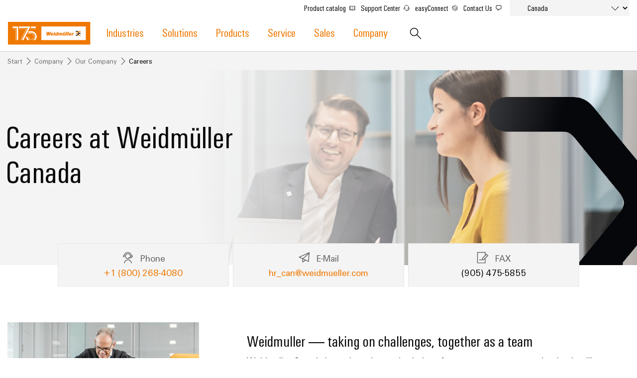

--- FILE ---
content_type: text/html;charset=UTF-8
request_url: https://www.weidmuller.ca/en/company/our_company/careers/index.jsp
body_size: 11996
content:
<!doctype html>



<html lang="en-CA" data-country="CA">
<head>
<meta http-equiv="x-ua-compatible" content="ie=edge">
<meta name="base-path" content="/wmcw-servlets/assets/25-12/js/" />
	<script>
		window.dataLayer = window.dataLayer || [];
		dataLayer.push({
		  "event": "ce.pageLoad",
		  "hreflang-x-default": "no hreflang x-default specified"
		});
	</script>

<script>
window.dataLayer = window.dataLayer || [];
function gtag(){dataLayer.push(arguments);}
gtag('consent', 'default', {
'ad_storage': 'denied',
'ad_user_data': 'denied',
'ad_personalization': 'denied',
'analytics_storage': 'denied',
'wait_for_update': 500
});
</script>
<!-- Google Tag Manager -->
<script>(function(w,d,s,l,i){w[l]=w[l]||[];w[l].push({'gtm.start':
new Date().getTime(),event:'gtm.js'});var f=d.getElementsByTagName(s)[0],
j=d.createElement(s),dl=l!='dataLayer'?'&l='+l:'';j.async=true;j.src=
'https://www.googletagmanager.com/gtm.js?id='+i+dl+ '&gtm_auth=sr9tHMgPgdsfnE79iF2LEg&gtm_preview=env-2&gtm_cookies_win=x';f.parentNode.insertBefore(j,f);
})(window,document,'script','dataLayer','GTM-W584JQB');</script>
<!-- End Google Tag Manager -->
<meta charset="UTF-8">
<meta name="robots" content="index, follow">
<title>Careers at Weidmüller Canada</title>
<meta name="keywords" content="">
<meta name="twitter:card" content="summary_large_image">
<!-- Begin Open Graph protocol -->
<meta Property="og:title" Content="Careers at Weidmüller Canada" />
<meta Property="og:description" Content="" />
<meta Property="og:image" Content="" />
<meta property="og:site_name" content="Weidmüller">
<meta property="og:type" content="website">
<meta property="og:url" content="https://www.weidmuller.ca/en/company/our_company/careers/index.jsp">
<meta name="description" content="">
<meta name="viewport" content="width=device-width, initial-scale=1, shrink-to-fit=no">
<link rel="canonical" href="https://www.weidmuller.ca/en/company/our_company/careers/index.jsp">
<link rel="icon" href="https://www.weidmuller.ca/media/_layout/images/favicon.ico" type="image/x-icon" />
<link rel="shortcut icon" href="https://www.weidmuller.ca/media/_layout/images/favicon.ico" type="image/x-icon" />
<link rel="apple-touch-icon-precomposed" sizes="192x192" href="https://www.weidmuller.ca/media/_layout/images/apple_icon.png">
<link rel="icon" type="image/png" sizes="96x96" href="https://www.weidmuller.ca/media/_layout/images/favicon_96x96.png">
<link rel="icon" type="image/png" sizes="32x32" href="https://www.weidmuller.ca/media/_layout/images/favicon_32x32.png">
<link rel="icon" type="image/png" sizes="16x16" href="https://www.weidmuller.ca/media/_layout/images/favicon_16x16.png">
<link rel="stylesheet" href="/wmcw-servlets/assets/25-12/css/main.css?cache=1768300345631">
<script>
window.CONFIG = { pathToAssets: '/wmcw-servlets/assets/25-12', search: { solrProductsLocale: 'en', solrLocale: 'ca_en', query: { solrProducts: 'https://eshop.weidmueller.com/api/search/products', solr: '/wmcw-servlets/search/select', solrQueryTemplate: '(*SEARCH_TERM* | SEARCH_TERM)^1 (keywords_s:*SEARCH_TERM*)^2' }, productUrl: 'https://eshop.weidmueller.com/p/', productImageUrl: 'https://catalog.weidmueller.com/products/', text: { heading: { website: 'Website', products: 'Product catalogue', datasheet: 'Datasheet', vpeDesc: 'Packaging unit:', articleNumDesc: 'Item No.:' }, all: 'Show all results', none: 'No results found', loading: 'Loading ...' } }, wmStoreFrontAPI: { baseURL: 'https://eshop.weidmueller.com', country: 'de', lang: 'de' }, google: { mapsApiKey: 'AIzaSyDRwbJLTMuOqI8xqlgFyKcsMtUPU1iF5zY', geocodingApiKey: 'AIzaSyDRwbJLTMuOqI8xqlgFyKcsMtUPU1iF5zY', geocodingApi: "https://maps.googleapis.com/maps/api/geocode/json", geocodingRegion: 'de', images: '/images/google-maps_wmcw', routeText: 'Calculate route', color: "#eb8c00" }, iconStack: '/wmcw-servlets/assets/25-12/images/icons.svg', distributorSearch: '', bladeControl: { apiUrl: '/wmcw-servlets/bladecontrol/calculate', }, ImageMap: { css: "/css/image-map.css" }, geoIPCheck: { active: false, url: '/technical/geoip', content: { text: 'Do you want to change to your country website?', acceptButton: 'Change now', declineButton: 'Stay here' } }, relaisSelector: { filterMatrixURL: '/en/technical_pages/relais_selector_filter_matrix_json.json', productsURL: '/en/technical_pages/relais_products_json.json' } };
</script>
<script src="/wmcw-servlets/assets/25-12/js/main.js?cache=1768300345632" defer></script>
<!-- External resources -->
<link rel="preload" as="font" crossorigin type="font/woff2" href="/wmcw-servlets/assets/25-12/fonts/woff2/wm_regular_basic_latin_woff2.woff2">
<link rel="preload" as="font" crossorigin type="font/woff2" href="/wmcw-servlets/assets/25-12/fonts/woff2/wm_cond_basic_latin_woff2.woff2">
					<link rel="alternate" href="https://www.weidmuller.ca/en/company/our_company/careers/index.jsp" hreflang="en-CA" />
					<link rel="alternate" href="https://www.weidmuller.ca/fr/company/our_company/careers/index.jsp" hreflang="fr-CA" />

<!-- Preconnections -->
</head>
<body class="disable-transitions" >
<div class="breakpoint"></div>
<!-- Google Tag Manager (noscript) -->
<noscript><iframe src="https://www.googletagmanager.com/ns.html?id=GTM-W584JQB&gtm_auth=sr9tHMgPgdsfnE79iF2LEg&gtm_preview=env-2&gtm_cookies_win=x"
height="0" width="0" style="display:none;visibility:hidden"></iframe></noscript>
<!-- End Google Tag Manager (noscript) -->
<header class="header " >
<div class="header__container">
<div class="grid-container">
<div class="grid-x grid-margin-x">
<a class="cell small-5 medium-3 large-2 header__logo" href="https://www.weidmuller.ca/en/index.jsp">
<img
src="https://www.weidmuller.ca/media/_layout/images/weidmueller_logo_175_years.svg"
alt="Weidmüller Logo"
>
</a>
<nav class="nav" role="navigation">
<button id="menu-button" class="hamburger hamburger--spin hide-for-large" data-toggle="menu menu-button" data-toggler=".is-active" aria-controls="menu">
<span class="hamburger-box">
<span class="hamburger-inner"></span>
</span>
</button>
<ul id="menu" class="nav__main-list" aria-expanded="false" aria-labelledby="menu-button" data-toggler=".nav__visible">
<li role="none" class="nav__subitems">
<div class="nav__subitems__inner">
<span class="nav__subitem">
<a href="https://catalog.weidmueller.com" target="_blank" rel="noreferrer noopener" class="nav__sublink with-icon" >Product catalog <svg viewbox='0 0 100 100' class='icon icon--xsmall icon--internal'> <use xlink:href='/wmcw-servlets/assets/25-12/images/icons.svg#book--medium'></use> </svg> </a>
<a href="https://support.weidmueller.com/" target="_blank" rel="noreferrer noopener" class="nav__sublink with-icon" >Support Center <svg viewbox='0 0 100 100' class='icon icon--xsmall icon--internal'> <use xlink:href='/wmcw-servlets/assets/25-12/images/icons.svg#headset--medium'></use> </svg> </a>
<a href="https://easyconnect.weidmueller.com" target="_blank" rel="noreferrer noopener" class="nav__sublink with-icon" >easyConnect <svg viewbox='0 0 100 100' class='icon icon--xsmall icon--internal'> <use xlink:href='/wmcw-servlets/assets/25-12/images/icons.svg#easyconnect--medium'></use> </svg> </a>
<a href="https://www.weidmuller.ca/en/sales/contact_us/index.jsp" target="_self" class="nav__sublink with-icon" >Contact Us <svg viewbox='0 0 100 100' class='icon icon--xsmall icon--internal'> <use xlink:href='/wmcw-servlets/assets/25-12/images/icons.svg#contact--xsmall'></use> </svg> </a>
</span>
<form class="nav__subitem nav__subitem--change-country" data-linked-dropdowns="onchange"> <div class="select__container"> <select id="select" name="select" class="select--languages"> <option value="" disabled> Select country </option> <option disabled selected> Canada </option> <option value="https://www.weidmuller.ca/en/index.jsp" >-- Canada (English)</option> <option value="https://www.weidmuller.ca/fr/index.jsp" >-- Canada (français)</option> <option value="https://www.weidmueller.com/argentina" > Argentina </option> <option value="https://weidmuller.com.au" > Australia & New Zealand </option> <option disabled> Belgium </option> <option value="https://www.weidmueller.be" >-- België</option> <option value="https://www.weidmueller.be/fr_be/" >-- Belgique</option> <option value="https://www.weidmueller.com.br" > Brasil </option> <option value="https://www.weidmueller.com/int/global/weidmueller_bulgaria.jsp" > Bulgaria </option> <option value="https://www.weidmueller.com/chile" > Chile </option> <option value="http://www.weidmueller.com.cn" > China </option> <option value="https://www.weidmueller.com/colombia" > Colombia </option> <option value="https://www.weidmueller.cz/" > Czech Republic </option> <option value="https://www.weidmuller.dk" > Danmark </option> <option value="https://www.weidmueller.de" > Deutschland </option> <option value="https://www.weidmuller.es" > España </option> <option value="https://www.weidmueller.com/int/country_pages/weidmueller_estonia.jsp" > Estonia </option> <option value="https://www.weidmuller.fr" > France </option> <option value="https://www.weidmuller.in" > India </option> <option value="https://www.weidmueller.com" > International Website </option> <option value="https://www.weidmuller.it" > Italia </option> <option value="http://www.weidmuller.co.jp/" > Japan </option> <option value="https://www.weidmueller.com/kazakhstan" > Kazakhstan </option> <option value="http://www.weidmuller.co.kr" > Korea </option> <option value="https://www.weidmueller.com/int/country_pages/weidmueller_latvia.jsp" > Latvia </option> <option value="https://www.weidmueller.com/int/country_pages/weidmueller_lithuania.jsp" > Lithuania </option> <option value="https://www.weidmueller.hu" > Magyarország </option> <option value="http://www.weidmuller.com.mx" > México </option> <option value="https://www.weidmueller.com/int/global/weidmueller_middle_east.jsp" > Middle East </option> <option value="https://www.weidmuller.nl" > Nederland </option> <option value="https://www.weidmuller.no" > Norge </option> <option value="https://www.weidmueller.com/int/company/our_company/locations/index.jsp" > Other websites </option> <option value="https://www.weidmueller.com/peru" > Peru </option> <option value="https://www.weidmuller.pl/" > Polska </option> <option value="https://www.weidmuller.pt" > Portugal </option> <option value="https://www.weidmueller.ro" > România </option> <option value="https://www.weidmueller.com/int/weidmueller_saudi_arabia.jsp" > Saudi Arabia </option> <option disabled> Schweiz </option> <option value="https://www.weidmueller.ch/de/" >-- Schweiz (Deutsch)</option> <option value="https://www.weidmueller.ch/fr/" >-- Schweiz (français)</option> <option value="https://www.weidmueller.ch/it/" >-- Schweiz (Italiano)</option> <option value="https://www.weidmueller.com/int/global/weidmueller_serbia.jsp" > Serbia </option> <option value="http://www.weidmuller.com.sg" > Singapore </option> <option value="https://www.weidmuller.fi" > Suomi </option> <option value="https://www.weidmuller.se/" > Sverige </option> <option value="https://www.weidmuller.com.tr" > Türkiye </option> <option value="https://www.weidmueller.com/int/global/weidmueller_ukraine.jsp" > Ukraine </option> <option value="https://www.weidmuller.co.uk" > United Kingdom </option> <option value="http://www.weidmuller.com" > United States </option> <option value="https://www.weidmueller.at" > Österreich </option> </select> <svg viewbox='0 0 100 100' class='icon icon--medium'> <use xlink:href='/wmcw-servlets/assets/25-12/images/icons.svg#arrow-down--medium'></use> </svg> </div> </form>
</div>
</li>





<li role="none" class="nav__main-item"> <a  href="https://www.weidmuller.ca/en/industries/index.jsp" data-open-next-level=""> Industries <svg viewBox="0 0 100 100" class="icon icon--small"> <use xlink:href="/wmcw-servlets/assets/25-12/images/icons.svg#arrow-right--xsmall"></use> </svg> </a> <div class="nav__flyout "> <div> <div> <a  class="nav__flyout__back-link" href="#" data-close-current-level=""> <svg viewBox="0 0 100 100" class="icon icon--small"> <use xlink:href="/wmcw-servlets/assets/25-12/images/icons.svg#arrow-right--xsmall"></use> </svg> <span>back to Industries</span> </a> <div class="nav__flyout__sections"> <ul> <li class="nav__flyout__section-item" data-quicklook-link data-quicklook-link-title="Weidmüller IndustryMatch" data-quicklook-link-subline="A 3D world where challenges become tangible and solutions can be experienced." data-quicklook-link-image="https://mdcop.weidmueller.com/mediadelivery/rendition/900_409123/-T4z3mm-S330" > <a  href="https://www.weidmuller.ca/en/industries/weidmueller_industrymatch/index.jsp"> <img class="image " src="https://mdcop.weidmueller.com/mediadelivery/rendition/900_409123/-T1z1mm-S75"> <span> <span>Weidmüller IndustryMatch</span> <span>A 3D world where challenges become tangible and solutions can be experienced.</span> </span> </a> </li> <li class="nav__flyout__section-item" data-quicklook-link data-quicklook-link-title="Building infrastructure" data-quicklook-link-subline="Solutions for the specific requirements of building infrastructure" data-quicklook-link-image="https://mdcop.weidmueller.com/mediadelivery/rendition/900_409549/-T4z3mm-S330" > <a  href="https://www.weidmuller.ca/en/industries/building_infrastructure/index.jsp"> <img class="image " src="https://mdcop.weidmueller.com/mediadelivery/rendition/900_409549/-T1z1mm-S75"> <span> <span>Building infrastructure</span> <span>Solutions for the specific requirements of building infrastructure</span> </span> </a> </li> <li class="nav__flyout__section-item" data-quicklook-link data-quicklook-link-title="Data center" data-quicklook-link-subline="Solutions and products for data centers – efficient, reliable, scalable" data-quicklook-link-image="https://mdcop.weidmueller.com/mediadelivery/rendition/900_409559/-T4z3mm-S330" > <a  href="https://www.weidmuller.ca/en/industries/data_center/index.jsp"> <img class="image " src="https://mdcop.weidmueller.com/mediadelivery/rendition/900_409559/-T1z1mm-S75"> <span> <span>Data center</span> <span>Solutions and products for data centers – efficient, reliable, scalable</span> </span> </a> </li> <li class="nav__flyout__section-item" data-quicklook-link data-quicklook-link-title="Device manufacturers" data-quicklook-link-subline="Innovative connectivity solutions for devices" data-quicklook-link-image="https://mdcop.weidmueller.com/mediadelivery/rendition/900_409550/-T4z3mm-S330" > <a  href="https://www.weidmuller.ca/en/industries/device_manufacturers/index.jsp"> <img class="image " src="https://mdcop.weidmueller.com/mediadelivery/rendition/900_409550/-T1z1mm-S75"> <span> <span>Device manufacturers</span> <span>Innovative connectivity solutions for devices</span> </span> </a> </li> <li class="nav__flyout__section-item" data-quicklook-link data-quicklook-link-title="Energy Storage" data-quicklook-link-subline="Solutions and products for energy storage systems (ESS)" data-quicklook-link-image="https://mdcop.weidmueller.com/mediadelivery/rendition/900_409548/-T4z3mm-S330" > <a  href="https://www.weidmuller.ca/en/industries/energy_storage/index.jsp"> <img class="image " src="https://mdcop.weidmueller.com/mediadelivery/rendition/900_409548/-T1z1mm-S75"> <span> <span>Energy Storage</span> <span>Solutions and products for energy storage systems (ESS)</span> </span> </a> </li> <li class="nav__flyout__section-item" data-quicklook-link data-quicklook-link-title="Hydrogen" data-quicklook-link-subline="Hydrogen as a key technology for the energy transition" data-quicklook-link-image="https://mdcop.weidmueller.com/mediadelivery/rendition/900_409561/-T4z3mm-S330" > <a  href="https://www.weidmuller.ca/en/industries/hydrogen/index.jsp"> <img class="image " src="https://mdcop.weidmueller.com/mediadelivery/rendition/900_409561/-T1z1mm-S75"> <span> <span>Hydrogen</span> <span>Hydrogen as a key technology for the energy transition</span> </span> </a> </li> <li class="nav__flyout__section-item" data-quicklook-link data-quicklook-link-title="Machinery" data-quicklook-link-subline="Solutions for the various sectors of machine and factory automation" data-quicklook-link-image="https://mdcop.weidmueller.com/mediadelivery/rendition/900_409552/-T4z3mm-S330" > <a  href="https://www.weidmuller.ca/en/industries/machinery/index.jsp"> <img class="image " src="https://mdcop.weidmueller.com/mediadelivery/rendition/900_409552/-T1z1mm-S75"> <span> <span>Machinery</span> <span>Solutions for the various sectors of machine and factory automation</span> </span> </a> </li> <li class="nav__flyout__section-item" data-quicklook-link data-quicklook-link-title="Oil & Gas" data-quicklook-link-subline="Ensuring safe operations with integrated solutions for the process industry" data-quicklook-link-image="https://mdcop.weidmueller.com/mediadelivery/rendition/900_409554/-T4z3mm-S330" > <a  href="https://www.weidmuller.ca/en/industries/oil_gas/index.jsp"> <img class="image " src="https://mdcop.weidmueller.com/mediadelivery/rendition/900_409554/-T1z1mm-S75"> <span> <span>Oil & Gas</span> <span>Ensuring safe operations with integrated solutions for the process industry</span> </span> </a> </li> <li class="nav__flyout__section-item" data-quicklook-link data-quicklook-link-title="Photovoltaics" data-quicklook-link-subline="Harnessing solar energy for resource efficiency" data-quicklook-link-image="https://mdcop.weidmueller.com/mediadelivery/rendition/900_409555/-T4z3mm-S330" > <a  href="https://www.weidmuller.ca/en/industries/photovoltaics/index.jsp"> <img class="image " src="https://mdcop.weidmueller.com/mediadelivery/rendition/900_409555/-T1z1mm-S75"> <span> <span>Photovoltaics</span> <span>Harnessing solar energy for resource efficiency</span> </span> </a> </li> <li class="nav__flyout__section-item" data-quicklook-link data-quicklook-link-title="Railway" data-quicklook-link-subline="Modern and digital solutions for climate-friendly mobility in rail transport" data-quicklook-link-image="https://mdcop.weidmueller.com/mediadelivery/rendition/900_409556/-T4z3mm-S330" > <a  href="https://www.weidmuller.ca/en/industries/railway/index.jsp"> <img class="image " src="https://mdcop.weidmueller.com/mediadelivery/rendition/900_409556/-T1z1mm-S75"> <span> <span>Railway</span> <span>Modern and digital solutions for climate-friendly mobility in rail transport</span> </span> </a> </li> <li class="nav__flyout__section-item" data-quicklook-link data-quicklook-link-title="Shipbuilding" data-quicklook-link-subline="Comprehensive connection solutions for the maritime industry" data-quicklook-link-image="https://mdcop.weidmueller.com/mediadelivery/rendition/900_409557/-T4z3mm-S330" > <a  href="https://www.weidmuller.ca/en/industries/shipbuilding/index.jsp"> <img class="image " src="https://mdcop.weidmueller.com/mediadelivery/rendition/900_409557/-T1z1mm-S75"> <span> <span>Shipbuilding</span> <span>Comprehensive connection solutions for the maritime industry</span> </span> </a> </li> <li class="nav__flyout__section-item" data-quicklook-link data-quicklook-link-title="Traditional power" data-quicklook-link-subline="The future for proven energy generation" data-quicklook-link-image="https://mdcop.weidmueller.com/mediadelivery/rendition/900_409553/-T4z3mm-S330" > <a  href="https://www.weidmuller.ca/en/industries/traditional_power/index.jsp"> <img class="image " src="https://mdcop.weidmueller.com/mediadelivery/rendition/900_409553/-T1z1mm-S75"> <span> <span>Traditional power</span> <span>The future for proven energy generation</span> </span> </a> </li> <li class="nav__flyout__section-item" data-quicklook-link data-quicklook-link-title="Transmission & Distribution" data-quicklook-link-subline="Stability and safety for modern energy networks" data-quicklook-link-image="https://mdcop.weidmueller.com/mediadelivery/rendition/900_409551/-T4z3mm-S330" > <a  href="https://www.weidmuller.ca/en/industries/transmission_distribution/index.jsp"> <img class="image " src="https://mdcop.weidmueller.com/mediadelivery/rendition/900_409551/-T1z1mm-S75"> <span> <span>Transmission & Distribution</span> <span>Stability and safety for modern energy networks</span> </span> </a> </li> <li class="nav__flyout__section-item" data-quicklook-link data-quicklook-link-title="Water Treatment and Wastewater Treatment" data-quicklook-link-subline="Solutions for the water and wastewater industry" data-quicklook-link-image="https://mdcop.weidmueller.com/mediadelivery/rendition/900_409560/-T4z3mm-S330" > <a  href="https://www.weidmuller.ca/en/industries/water_treatment_and_wastewater_treatment/index.jsp"> <img class="image " src="https://mdcop.weidmueller.com/mediadelivery/rendition/900_409560/-T1z1mm-S75"> <span> <span>Water Treatment and Wastewater Treatment</span> <span>Solutions for the water and wastewater industry</span> </span> </a> </li> <li class="nav__flyout__section-item" data-quicklook-link data-quicklook-link-title="Wind Energy" data-quicklook-link-subline="Operational excellence in wind energy" data-quicklook-link-image="https://mdcop.weidmueller.com/mediadelivery/rendition/900_409562/-T4z3mm-S330" > <a  href="https://www.weidmuller.ca/en/industries/wind_energy/index.jsp"> <img class="image " src="https://mdcop.weidmueller.com/mediadelivery/rendition/900_409562/-T1z1mm-S75"> <span> <span>Wind Energy</span> <span>Operational excellence in wind energy</span> </span> </a> </li> </ul> </div> </div> </div> </div> </li> <li role="none" class="nav__main-item"> <a  href="https://www.weidmuller.ca/en/solutions/index.jsp" data-open-next-level=""> Solutions <svg viewBox="0 0 100 100" class="icon icon--small"> <use xlink:href="/wmcw-servlets/assets/25-12/images/icons.svg#arrow-right--xsmall"></use> </svg> </a> <div class="nav__flyout nav__flyout--is-compact nav__flyout--has-quicklook "> <div> <div> <a  class="nav__flyout__back-link" href="#" data-close-current-level=""> <svg viewBox="0 0 100 100" class="icon icon--small"> <use xlink:href="/wmcw-servlets/assets/25-12/images/icons.svg#arrow-right--xsmall"></use> </svg> <span>back to Solutions</span> </a> <div class="nav__flyout__sections"> <div> <a  class="nav__flyout__section-heading" href="https://www.weidmuller.ca/en/solutions/technologies/index.jsp"> <span><span>Technologies</span></span> </a> <ul> <li class="nav__flyout__section-item" data-quicklook-link data-quicklook-link-title="SNAP IN connection technology" data-quicklook-link-subline="Ready-to-robot! – Take your wiring processes to a new level with our innovation, the SNAP IN connection technology." data-quicklook-link-image="https://mdcop.weidmueller.com/mediadelivery/rendition/900_301766/-T4z3mm-S330" > <a  href="https://www.weidmuller.ca/en/products/connectivity/connectors/snap_in/index.jsp"> <span> <span>SNAP IN connection technology</span> </span> </a> </li> <li class="nav__flyout__section-item" data-quicklook-link data-quicklook-link-title="PUSH IN connection technology" data-quicklook-link-subline="Make time your success factor" data-quicklook-link-image="https://mdcop.weidmueller.com/mediadelivery/rendition/900_164732/-T4z3mm-S330" > <a  data-open-next-level="" href="https://www.weidmuller.ca/en/products/push_in/index.jsp"> <span><span>PUSH IN connection technology</span></span> </a> <div class="nav__flyout "> <div> <div> <a class="nav__flyout__back-link" href="#" data-close-current-level=""> <svg viewBox="0 0 100 100" class="icon icon--small"> <use xlink:href="/wmcw-servlets/assets/25-12/images/icons.svg#arrow-right--xsmall"></use> </svg> <span data-close-current-level="">back to Technologies</span> </a> <span class="nav__flyout__heading"> <span> <span>PUSH IN connection technology</span> </span> </span> <div class="nav__flyout__sections"> <div> <ul> <li class="nav__flyout__section-item" data-quicklook-link data-quicklook-link-title="PUSH IN Product Overview" data-quicklook-link-subline="Saving time with safety – PUSH IN connection solutions from the pioneer of connection technology" data-quicklook-link-image="https://mdcop.weidmueller.com/mediadelivery/rendition/900_157932/-T4z3mm-S330" > <a  href="https://www.weidmuller.ca/en/products/push_in/push_in_product_overview.jsp"> <span> <span>PUSH IN Product Overview</span> </span> </a> </li> </ul> </div> </div> <div class="nav__flyout__overview-button"> <a class="btn btn--gray btn--small" href="https://www.weidmuller.ca/en/products/push_in/index.jsp"> <span class="btn__text-icon"> All Services </span> </a> </div> </div> </div> </div> </li> <li class="nav__flyout__section-item" data-quicklook-link data-quicklook-link-title="DC microgrids" data-quicklook-link-subline="Direct current for the sustainable factory with DC infrastructure" data-quicklook-link-image="https://mdcop.weidmueller.com/mediadelivery/rendition/900_323742/-T4z3mm-S330" > <a  href="https://www.weidmuller.ca/en/solutions/dc_industry.jsp"> <span> <span>DC microgrids</span> </span> </a> </li> <li class="nav__flyout__section-item" data-quicklook-link data-quicklook-link-title="u-OS edge computing" data-quicklook-link-subline="The flexible operating system for industrial IoT and automation" data-quicklook-link-image="https://mdcop.weidmueller.com/mediadelivery/rendition/900_274234/-T4z3mm-S330" > <a  href="https://www.weidmuller.ca/en/products/automation_software/controls/u_os/index.jsp"> <span> <span>u-OS edge computing</span> </span> </a> </li> <li class="nav__flyout__section-item" data-quicklook-link data-quicklook-link-title="Industrial 5G" data-quicklook-link-subline="Industrial 5G for a reliable wireless network" data-quicklook-link-image="https://mdcop.weidmueller.com/mediadelivery/rendition/900_295742/-T4z3mm-S330" > <a  href="https://www.weidmuller.ca/en/solutions/industrial_5g/index.jsp"> <span> <span>Industrial 5G</span> </span> </a> </li> <li class="nav__flyout__section-item" data-quicklook-link data-quicklook-link-title="Single Pair Ethernet" data-quicklook-link-subline="The network infrastructure for the industrial IoT" data-quicklook-link-image="https://mdcop.weidmueller.com/mediadelivery/rendition/900_152472/-T4z3mm-S330" > <a  href="https://www.weidmuller.ca/en/products/connectivity/connectors/single_pair_ethernet.jsp"> <span> <span>Single Pair Ethernet</span> </span> </a> </li> </ul> </div> <div> <a  class="nav__flyout__section-heading" href="https://www.weidmuller.ca/en/solutions/cabinet_and_field/index.jsp"> <span><span>Cabinet and Field</span></span> </a> <ul> <li class="nav__flyout__section-item" data-quicklook-link data-quicklook-link-title="Field wiring" data-quicklook-link-subline="The industrial network from a single source – from the control cabinet to the field" data-quicklook-link-image="https://mdcop.weidmueller.com/mediadelivery/rendition/900_310114/-T4z3mm-S330" > <a  href="https://www.weidmuller.ca/en/solutions/cabinet_and_field/field_wiring/index.jsp"> <span> <span>Field wiring</span> </span> </a> </li> <li class="nav__flyout__section-item" data-quicklook-link data-quicklook-link-title="Smart Cabinet Building" data-quicklook-link-subline="Produce faster with higher flexibility and efficiency" data-quicklook-link-image="https://mdcop.weidmueller.com/mediadelivery/rendition/900_256506/-T4z3mm-S330" > <a  href="https://www.weidmuller.ca/en/solutions/cabinet_and_field/smart_cabinet_building/index.jsp"> <span> <span>Smart Cabinet Building</span> </span> </a> </li> <li class="nav__flyout__section-item" data-quicklook-link data-quicklook-link-title="Smart Metering" data-quicklook-link-subline="Connectivity for intelligent measuring systems" data-quicklook-link-image="https://mdcop.weidmueller.com/mediadelivery/rendition/900_284382/-T4z3mm-S330" > <a  href="https://www.weidmuller.ca/en/solutions/cabinet_and_field/smart_metering/index.jsp"> <span> <span>Smart Metering</span> </span> </a> </li> <li class="nav__flyout__section-item" data-quicklook-link data-quicklook-link-title="Weidmüller Configurator" data-quicklook-link-subline="Digital engineering of the next level – Intuitive, uncomplicated, fast" data-quicklook-link-image="https://mdcop.weidmueller.com/mediadelivery/rendition/900_43134/-T4z3mm-S330" > <a  href="https://www.weidmuller.ca/en/solutions/cabinet_and_field/weidmueller_configurator/index.jsp"> <span> <span>Weidmüller Configurator</span> </span> </a> </li> <li class="nav__flyout__section-item" data-quicklook-link data-quicklook-link-title="Workplace solutions" data-quicklook-link-subline="Optimise your panel building workshop processes with perfectly coordinated solutions for every phase of your production chain." data-quicklook-link-image="https://mdcop.weidmueller.com/mediadelivery/rendition/900_178495/-T4z3mm-S330" > <a  href="https://www.weidmuller.ca/en/solutions/cabinet_and_field/workplace_solutions/index.jsp"> <span> <span>Workplace solutions</span> </span> </a> </li> </ul> </div> <div> <a  class="nav__flyout__section-heading" href="https://www.weidmuller.ca/en/solutions/systems_and_solutions/index.jsp"> <span><span>Systems and Solutions</span></span> </a> <ul> <li class="nav__flyout__section-item" data-quicklook-link data-quicklook-link-title="Decentralised automation" data-quicklook-link-subline="Economical solutions for decentralised automation tasks to combine functional units with unparalleled ease" data-quicklook-link-image="https://mdcop.weidmueller.com/mediadelivery/rendition/900_97601/-T4z3mm-S330" > <a  href="https://www.weidmuller.ca/en/solutions/systems_and_solutions/decentralised_automation/index.jsp"> <span> <span>Decentralised automation</span> </span> </a> </li> <li class="nav__flyout__section-item" data-quicklook-link data-quicklook-link-title="Energy management solutions" data-quicklook-link-subline="Reduce your energy costs with promotion of up to 40%" data-quicklook-link-image="https://mdcop.weidmueller.com/mediadelivery/rendition/900_166569/-T4z3mm-S330" > <a  href="https://www.weidmuller.ca/en/solutions/systems_and_solutions/energy_management_solutions/index.jsp"> <span> <span>Energy management solutions</span> </span> </a> </li> <li class="nav__flyout__section-item" data-quicklook-link data-quicklook-link-title="IIoT & Automation Software" data-quicklook-link-subline="Easily implement use cases in Industrial IoT and Automation" data-quicklook-link-image="https://mdcop.weidmueller.com/mediadelivery/rendition/900_274234/-T4z3mm-S330" > <a  href="https://www.weidmuller.ca/en/solutions/systems_and_solutions/iiot_automation_software/index.jsp"> <span> <span>IIoT & Automation Software</span> </span> </a> </li> <li class="nav__flyout__section-item" data-quicklook-link data-quicklook-link-title="Industrial analytics" data-quicklook-link-subline="Analyse, display, predict – with industrial analytics" data-quicklook-link-image="https://mdcop.weidmueller.com/mediadelivery/rendition/900_86327/-T4z3mm-S330" > <a  href="https://www.weidmuller.ca/en/solutions/systems_and_solutions/industrial_analytics/index.jsp"> <span> <span>Industrial analytics</span> </span> </a> </li> <li class="nav__flyout__section-item" data-quicklook-link data-quicklook-link-title="Industrial automation" data-quicklook-link-subline="Optimise your automation with u-mation." data-quicklook-link-image="https://mdcop.weidmueller.com/mediadelivery/rendition/900_225456/-T4z3mm-S330" > <a  href="https://www.weidmuller.ca/en/solutions/systems_and_solutions/industrial_automation/index.jsp"> <span> <span>Industrial automation</span> </span> </a> </li> <li class="nav__flyout__section-item" data-quicklook-link data-quicklook-link-title="Industrial IoT" data-quicklook-link-subline="The easy way to Industrial IoT – from data to value with our comprehensive and cutting-edge IIoT portfolio" data-quicklook-link-image="https://mdcop.weidmueller.com/mediadelivery/rendition/900_166554/-T4z3mm-S330" > <a  href="https://www.weidmuller.ca/en/solutions/systems_and_solutions/industrial_iot/index.jsp"> <span> <span>Industrial IoT</span> </span> </a> </li> <li class="nav__flyout__section-item" data-quicklook-link data-quicklook-link-title="Industrial security" data-quicklook-link-subline="Simply secure – Find out more about our extensive product security functions and the services of our partners" data-quicklook-link-image="https://mdcop.weidmueller.com/mediadelivery/rendition/900_323054/-T4z3mm-S330" > <a  href="https://www.weidmuller.ca/en/solutions/systems_and_solutions/industrial_security/index.jsp"> <span> <span>Industrial security</span> </span> </a> </li> <li class="nav__flyout__section-item" data-quicklook-link data-quicklook-link-title="Industrial service platform easyConnect" data-quicklook-link-subline="Choose your individual solution from our growing range of digital services – configure your hardware, manage your software rollouts, remotely access your machines, monitor your data, and much more." data-quicklook-link-image="https://mdcop.weidmueller.com/mediadelivery/rendition/900_244957/-T4z3mm-S330" > <a  href="https://www.weidmuller.ca/en/solutions/systems_and_solutions/industrial_service_platform_easyconnect/index.jsp"> <span> <span>Industrial service platform easyConnect</span> </span> </a> </li> </ul> </div> <div> <a  class="nav__flyout__section-heading" href="https://www.weidmuller.ca/en/solutions/device_manufacturer/index.jsp"> <span><span>Device Manufacturer</span></span> </a> <ul> <li class="nav__flyout__section-item" data-quicklook-link data-quicklook-link-title="PCB connectors and PCB terminals" data-quicklook-link-subline="Pioneering PCB connectivity" data-quicklook-link-image="https://mdcop.weidmueller.com/mediadelivery/rendition/900_319422/-T4z3mm-S330" > <a  href="https://www.weidmuller.ca/en/solutions/device_manufacturer/pcb_connectors_and_pcb_terminals/index.jsp"> <span> <span>PCB connectors and PCB terminals</span> </span> </a> </li> <li class="nav__flyout__section-item" data-quicklook-link data-quicklook-link-title="PCB Connector Services" data-quicklook-link-subline="Extensive support tools and engineering data" data-quicklook-link-image="https://mdcop.weidmueller.com/mediadelivery/rendition/900_319824/-T4z3mm-S330" > <a  href="https://www.weidmuller.ca/en/solutions/device_manufacturer/pcb_connector_services/index.jsp"> <span> <span>PCB Connector Services</span> </span> </a> </li> </ul> </div> <div class="nav__flyout__quicklook show-for-large" data-quicklook> <img src="https://mdcop.weidmueller.com/mediadelivery/rendition/900_86326/-T4z3mm-S330" alt="" data-quicklook-image="https://mdcop.weidmueller.com/mediadelivery/rendition/900_86326/-T4z3mm-S330"> <div class="h3" data-quicklook-title="Solutions">Solutions</div> <p class="nav__flyout__quicklook__subline" data-quicklook-subline=""></p> </div> </div> </div> </div> </div> </li> <li role="none" class="nav__main-item"> <a  href="https://www.weidmuller.ca/en/products/index.jsp" data-open-next-level=""> Products <svg viewBox="0 0 100 100" class="icon icon--small"> <use xlink:href="/wmcw-servlets/assets/25-12/images/icons.svg#arrow-right--xsmall"></use> </svg> </a> <div class="nav__flyout nav__flyout--is-compact nav__flyout--has-contextual-links "> <div> <div> <a  class="nav__flyout__back-link" href="#" data-close-current-level=""> <svg viewBox="0 0 100 100" class="icon icon--small"> <use xlink:href="/wmcw-servlets/assets/25-12/images/icons.svg#arrow-right--xsmall"></use> </svg> <span>back to Products</span> </a> <div class="nav__flyout__sections"> <div> <a  class="nav__flyout__section-heading" href="https://www.weidmuller.ca/en/products/connectivity/index.jsp"> <span><span>Connectivity</span></span> </a> <ul> <li class="nav__flyout__section-item" data-quicklook-link data-quicklook-link-title="Terminal blocks" > <a  href="https://www.weidmuller.ca/en/products/connectivity/terminal_blocks/index.jsp"> <span> <span>Terminal blocks</span> </span> </a> </li> <li class="nav__flyout__section-item" data-quicklook-link data-quicklook-link-title="Plug-in connectors" > <a  href="https://www.weidmuller.ca/en/products/connectivity/connectors/index.jsp"> <span> <span>Plug-in connectors</span> </span> </a> </li> <li class="nav__flyout__section-item" data-quicklook-link data-quicklook-link-title="PCB connectors and PCB terminals" data-quicklook-link-subline="Pioneering PCB connectivity" data-quicklook-link-image="https://mdcop.weidmueller.com/mediadelivery/rendition/900_319422/-T4z3mm-S330" > <a  href="https://www.weidmuller.ca/en/products/connectivity/pcb_terminals_and_connectors/index.jsp"> <span> <span>PCB connectors and PCB terminals</span> </span> </a> </li> <li class="nav__flyout__section-item" data-quicklook-link data-quicklook-link-title="Enclosure systems and components" > <a  href="https://www.weidmuller.ca/en/products/connectivity/enclosure_systems_and_components/index.jsp"> <span> <span>Enclosure systems and components</span> </span> </a> </li> <li class="nav__flyout__section-item" data-quicklook-link data-quicklook-link-title="Cable entry systems and components" > <a  href="https://www.weidmuller.ca/en/products/connectivity/cable_entry_systems_and_components/index.jsp"> <span> <span>Cable entry systems and components</span> </span> </a> </li> <li class="nav__flyout__section-item" data-quicklook-link data-quicklook-link-title="Cord sets, patchcords and cables" > <a  href="https://www.weidmuller.ca/en/products/connectivity/cord_sets_patchcords_and_cables/index.jsp"> <span> <span>Cord sets, patchcords and cables</span> </span> </a> </li> <li class="nav__flyout__section-item" data-quicklook-link data-quicklook-link-title="PLC system wiring and migration solutions" data-quicklook-link-image="https://mdcop.weidmueller.com/mediadelivery/rendition/900_101087/-T4z3mm-S330" > <a  href="https://www.weidmuller.ca/en/products/connectivity/plc_interfaces_and_migration_solutions/index.jsp"> <span> <span>PLC system wiring and migration solutions</span> </span> </a> </li> <li class="nav__flyout__section-item" data-quicklook-link data-quicklook-link-title="Service interfaces" > <a  href="https://www.weidmuller.ca/en/products/connectivity/service_interfaces/index.jsp"> <span> <span>Service interfaces</span> </span> </a> </li> <li class="nav__flyout__section-item" data-quicklook-link data-quicklook-link-title="Distribution boxes" > <a  href="https://www.weidmuller.ca/en/products/connectivity/distribution_boxes/index.jsp"> <span> <span>Distribution boxes</span> </span> </a> </li> <li class="nav__flyout__section-item" data-quicklook-link data-quicklook-link-title="Marshalling Cable Solutions" > <a  href="https://www.weidmuller.ca/en/products/connectivity/marshalling_solutions/index.jsp"> <span> <span>Marshalling Cable Solutions</span> </span> </a> </li> </ul> </div> <div> <a  class="nav__flyout__section-heading" href="https://www.weidmuller.ca/en/products/electronics/index.jsp"> <span><span>Electronics</span></span> </a> <ul> <li class="nav__flyout__section-item" data-quicklook-link data-quicklook-link-title="Relay modules & solid-state relays" > <a  href="https://www.weidmuller.ca/en/products/electronics/relay_modules_solid_state_relays/index.jsp"> <span> <span>Relay modules & solid-state relays</span> </span> </a> </li> <li class="nav__flyout__section-item" data-quicklook-link data-quicklook-link-title="Isolating amplifiers and measuring transducers" > <a  href="https://www.weidmuller.ca/en/products/electronics/analogue_signal_conditioning/index.jsp"> <span> <span>Isolating amplifiers and measuring transducers</span> </span> </a> </li> <li class="nav__flyout__section-item" data-quicklook-link data-quicklook-link-title="Power supplies" > <a  href="https://www.weidmuller.ca/en/products/electronics/power_supplies/index.jsp"> <span> <span>Power supplies</span> </span> </a> </li> <li class="nav__flyout__section-item" data-quicklook-link data-quicklook-link-title="Electronics housings" > <a  href="https://www.weidmuller.ca/en/products/electronics/electronic_housings/index.jsp"> <span> <span>Electronics housings</span> </span> </a> </li> <li class="nav__flyout__section-item" data-quicklook-link data-quicklook-link-title="Lightning and surge protection" > <a  href="https://www.weidmuller.ca/en/products/electronics/lightning_and_surge_protection/index.jsp"> <span> <span>Lightning and surge protection</span> </span> </a> </li> <li class="nav__flyout__section-item" data-quicklook-link data-quicklook-link-title="PV combiner box" > <a  href="https://www.weidmuller.ca/en/products/electronics/pv_combiner_box/index.jsp"> <span> <span>PV combiner box</span> </span> </a> </li> <li class="nav__flyout__section-item" data-quicklook-link data-quicklook-link-title="Fieldbus distributors" > <a  href="https://www.weidmuller.ca/en/products/electronics/fieldbus_distributors/index.jsp"> <span> <span>Fieldbus distributors</span> </span> </a> </li> <li class="nav__flyout__section-item" data-quicklook-link data-quicklook-link-title="Circuit Protection" > <a  href="https://www.weidmuller.ca/en/products/electronics/circuit_protection/index.jsp"> <span> <span>Circuit Protection</span> </span> </a> </li> <li class="nav__flyout__section-item" data-quicklook-link data-quicklook-link-title="AC Receptacles " > <a  href="https://www.weidmuller.ca/en/products/electronics/ac_receptacles/index.jsp"> <span> <span>AC Receptacles </span> </span> </a> </li> </ul> </div> <div> <a  class="nav__flyout__section-heading" href="https://www.weidmuller.ca/en/products/automation_software/index.jsp"> <span><span>Automation & Software</span></span> </a> <ul> <li class="nav__flyout__section-item" data-quicklook-link data-quicklook-link-title="Controllers" > <a  href="https://www.weidmuller.ca/en/products/automation_software/controls/index.jsp"> <span> <span>Controllers</span> </span> </a> </li> <li class="nav__flyout__section-item" data-quicklook-link data-quicklook-link-title="I/O Systems" > <a  href="https://www.weidmuller.ca/en/products/automation_software/i_o_systems/index.jsp"> <span> <span>I/O Systems</span> </span> </a> </li> <li class="nav__flyout__section-item" data-quicklook-link data-quicklook-link-title="Industrial Ethernet" > <a  href="https://www.weidmuller.ca/en/products/automation_software/industrial_ethernet/index.jsp"> <span> <span>Industrial Ethernet</span> </span> </a> </li> <li class="nav__flyout__section-item" data-quicklook-link data-quicklook-link-title="Touch panels" > <a  href="https://www.weidmuller.ca/en/products/automation_software/touch_panels/index.jsp"> <span> <span>Touch panels</span> </span> </a> </li> <li class="nav__flyout__section-item" data-quicklook-link data-quicklook-link-title="Engineering and visualisation tools" > <a  href="https://www.weidmuller.ca/en/products/automation_software/engineering_and_visualisation_tools/index.jsp"> <span> <span>Engineering and visualisation tools</span> </span> </a> </li> <li class="nav__flyout__section-item" data-quicklook-link data-quicklook-link-title="Measuring & monitoring systems" > <a  href="https://www.weidmuller.ca/en/products/automation_software/measuring_and_monitoring_systems/index.jsp"> <span> <span>Measuring & monitoring systems</span> </span> </a> </li> <li class="nav__flyout__section-item" data-quicklook-link data-quicklook-link-title="Weidmüller Industrial AI" > <a  href="https://www.weidmuller.ca/en/products/automation_software/automated_machine_learning/index.jsp"> <span> <span>Weidmüller Industrial AI</span> </span> </a> </li> <li class="nav__flyout__section-item" data-quicklook-link data-quicklook-link-title="Remote Access Service" > <a  href="https://www.weidmuller.ca/en/products/automation_software/remote_access_service/index.jsp"> <span> <span>Remote Access Service</span> </span> </a> </li> <li class="nav__flyout__section-item" data-quicklook-link data-quicklook-link-title="Industrial Service Platform easyConnect" data-quicklook-link-subline="Choose your individual solution from our growing range of digital services – configure your hardware, manage your software rollouts, remotely access your machines, monitor your data, and much more." data-quicklook-link-image="https://mdcop.weidmueller.com/mediadelivery/rendition/900_244957/-T4z3mm-S330" > <a  href="https://www.weidmuller.ca/en/products/automation_software/industrial_service_platform_easyconnect/index.jsp"> <span> <span>Industrial Service Platform easyConnect</span> </span> </a> </li> <li class="nav__flyout__section-item" data-quicklook-link data-quicklook-link-title="Wireless Connectivity Solutions" > <a  href="https://www.weidmuller.ca/en/products/automation_software/wireless_connectivity_solutions/index.jsp"> <span> <span>Wireless Connectivity Solutions</span> </span> </a> </li> </ul> </div> <div> <a  class="nav__flyout__section-heading" href="https://www.weidmuller.ca/en/products/workplace_accessories/index.jsp"> <span><span>Workplace & Accessories</span></span> </a> <ul> <li class="nav__flyout__section-item" data-quicklook-link data-quicklook-link-title="Tools" > <a  href="https://www.weidmuller.ca/en/products/workplace_accessories/tools/index.jsp"> <span> <span>Tools</span> </span> </a> </li> <li class="nav__flyout__section-item" data-quicklook-link data-quicklook-link-title="Automatic machines" > <a  href="https://www.weidmuller.ca/en/products/workplace_accessories/automatic_machines/index.jsp"> <span> <span>Automatic machines</span> </span> </a> </li> <li class="nav__flyout__section-item" data-quicklook-link data-quicklook-link-title="Software" > <a  href="https://www.weidmuller.ca/en/products/workplace_accessories/software/index.jsp"> <span> <span>Software</span> </span> </a> </li> <li class="nav__flyout__section-item" data-quicklook-link data-quicklook-link-title="Markers" > <a  href="https://www.weidmuller.ca/en/products/workplace_accessories/markers/index.jsp"> <span> <span>Markers</span> </span> </a> </li> <li class="nav__flyout__section-item" data-quicklook-link data-quicklook-link-title="Printers" > <a  href="https://www.weidmuller.ca/en/products/workplace_accessories/printers/index.jsp"> <span> <span>Printers</span> </span> </a> </li> <li class="nav__flyout__section-item" data-quicklook-link data-quicklook-link-title="Industry light" > <a  href="https://www.weidmuller.ca/en/products/workplace_accessories/industry_light/index.jsp"> <span> <span>Industry light</span> </span> </a> </li> <li class="nav__flyout__section-item" data-quicklook-link data-quicklook-link-title="Cabinet infrastructure" > <a  href="https://www.weidmuller.ca/en/products/workplace_accessories/cabinet_infrastructure/index.jsp"> <span> <span>Cabinet infrastructure</span> </span> </a> </li> </ul> </div> <div> <a  class="nav__flyout__section-heading" href="https://www.weidmuller.ca/en/products/assembly/index.jsp"> <span><span>Assembly Service</span></span> </a> <ul> <li class="nav__flyout__section-item" data-quicklook-link data-quicklook-link-title="Assembled terminal rails" > <a  href="https://www.weidmuller.ca/en/products/assembly/assembled_terminal_strips/index.jsp"> <span> <span>Assembled terminal rails</span> </span> </a> </li> <li class="nav__flyout__section-item" data-quicklook-link data-quicklook-link-title="Modified and fitted enclosures" > <a  href="https://www.weidmuller.ca/en/products/assembly/modified_and_assembled_enclosures/index.jsp"> <span> <span>Modified and fitted enclosures</span> </span> </a> </li> <li class="nav__flyout__section-item" data-quicklook-link data-quicklook-link-title="Custom cable assemblies" > <a  href="https://www.weidmuller.ca/en/products/assembly/custom_cable_assemblies/index.jsp"> <span> <span>Custom cable assemblies</span> </span> </a> </li> </ul> </div> </div> </div> <div class="nav__flyout__contextual-links"> <ul> <li> <div class="insert"> <a class="insert__link" href="https://www.weidmuller.ca/en/products/product_innovations.jsp"> <div class="insert__link__image"> <picture data-lazy="custom"> <img class="image image--full-width" data-src="https://mdcop.weidmueller.com/mediadelivery/rendition/900_326335/-T1z1mm-S100" alt="Product innovations " title="Product innovations "> </picture> </div> <div class="insert__link__content"> <span class="insert__link__label"></span> <div class="insert__link__headline h4">Product innovations </div> <p class="insert__link__subheadline">Practical connectivity for your industry. Our Industrial Connectivity innovations.</p> </div> <svg viewBox="0 0 100 100" class="icon "> <use xlink:href="/wmcw-servlets/assets/25-12/images/icons.svg#arrow-right--medium"></use> </svg> </a> </div> </li> <li> <div class="insert"> <a class="insert__link" href="https://www.weidmuller.ca/en/solutions/weidmueller_configurator/index.jsp"> <div class="insert__link__image"> <picture data-lazy="custom"> <img class="image image--full-width" data-src="https://mdcop.weidmueller.com/mediadelivery/rendition/900_43134/-T1z1mm-S100" alt="Weidmüller Configurator " title="Weidmüller Configurator "> </picture> </div> <div class="insert__link__content"> <span class="insert__link__label"></span> <div class="insert__link__headline h4">Weidmüller Configurator </div> <p class="insert__link__subheadline">Digital engineering of the next level – Intuitive, uncomplicated, fast</p> </div> <svg viewBox="0 0 100 100" class="icon "> <use xlink:href="/wmcw-servlets/assets/25-12/images/icons.svg#arrow-right--medium"></use> </svg> </a> </div> </li> </ul> </div> </div> </div> </li> <li role="none" class="nav__main-item"> <a  href="https://www.weidmuller.ca/en/service/index.jsp" data-open-next-level=""> Service <svg viewBox="0 0 100 100" class="icon icon--small"> <use xlink:href="/wmcw-servlets/assets/25-12/images/icons.svg#arrow-right--xsmall"></use> </svg> </a> <div class="nav__flyout nav__flyout--is-compact "> <div> <div> <a  class="nav__flyout__back-link" href="#" data-close-current-level=""> <svg viewBox="0 0 100 100" class="icon icon--small"> <use xlink:href="/wmcw-servlets/assets/25-12/images/icons.svg#arrow-right--xsmall"></use> </svg> <span>back to Service</span> </a> <div class="nav__flyout__sections"> <div> <a  class="nav__flyout__section-heading" href="https://www.weidmuller.ca/en/service/customised_products/index.jsp"> <span><span>Customised products</span></span> </a> <ul> <li class="nav__flyout__section-item" data-quicklook-link data-quicklook-link-title="Assembled terminal rails" > <a  href="https://www.weidmuller.ca/en/service/customised_products/assembled_terminal_rails/index.jsp"> <span> <span>Assembled terminal rails</span> </span> </a> </li> <li class="nav__flyout__section-item" data-quicklook-link data-quicklook-link-title="Custom cable assemblies" > <a  href="https://www.weidmuller.ca/en/service/customised_products/custom_cable_assemblies/index.jsp"> <span> <span>Custom cable assemblies</span> </span> </a> </li> <li class="nav__flyout__section-item" data-quicklook-link data-quicklook-link-title="Fast Delivery Service" > <a  href="https://www.weidmuller.ca/en/solutions/weidmueller_configurator/wmc_documentation/fast_delivery_service/fast_delivery_service.jsp"> <span> <span>Fast Delivery Service</span> </span> </a> </li> </ul> </div> <div> <a  class="nav__flyout__section-heading" href="https://www.weidmuller.ca/en/service/engineering_support_and_customised_assembly.jsp"> <span><span>Consulting and digital engineering</span></span> </a> <ul> <li class="nav__flyout__section-item" data-quicklook-link data-quicklook-link-title="Connectivity Consulting" > <a  href="https://www.weidmuller.ca/en/service/consulting_and_engineering/connectivity_consulting/index.jsp"> <span> <span>Connectivity Consulting</span> </span> </a> </li> <li class="nav__flyout__section-item" data-quicklook-link data-quicklook-link-title="digital Engineering" > <a  href="https://www.weidmuller.ca/en/service/consulting_and_digital_engineering/digital_engineering/index.jsp"> <span> <span>digital Engineering</span> </span> </a> </li> <li class="nav__flyout__section-item" data-quicklook-link data-quicklook-link-title="Weidmüller Configurator" data-quicklook-link-subline="Digital engineering of the next level – Intuitive, uncomplicated, fast" data-quicklook-link-image="https://mdcop.weidmueller.com/mediadelivery/rendition/900_43134/-T4z3mm-S330" > <a  href="https://www.weidmuller.ca/en/service/consulting_and_engineering/weidmueller_configurator/index.jsp"> <span> <span>Weidmüller Configurator</span> </span> </a> </li> <li class="nav__flyout__section-item" data-quicklook-link data-quicklook-link-title="PCB Connector Services" data-quicklook-link-subline="Extensive support tools and engineering data" data-quicklook-link-image="https://mdcop.weidmueller.com/mediadelivery/rendition/900_319824/-T4z3mm-S330" > <a  href="https://www.weidmuller.ca/en/service/consulting_and_digital_engineering/pcb_connector_services/index.jsp"> <span> <span>PCB Connector Services</span> </span> </a> </li> <li class="nav__flyout__section-item" data-quicklook-link data-quicklook-link-title="Laboratory services" > <a  href="https://www.weidmuller.ca/en/service/laboratory.jsp"> <span> <span>Laboratory services</span> </span> </a> </li> </ul> </div> <div> <a  class="nav__flyout__section-heading" href="https://www.weidmuller.ca/en/service/technical_support/index.jsp"> <span><span>Support</span></span> </a> <ul> <li class="nav__flyout__section-item" data-quicklook-link data-quicklook-link-title="Technical Support" > <a  href="https://www.weidmuller.ca/en/service/support/technical_support/index.jsp"> <span> <span>Technical Support</span> </span> </a> </li> <li class="nav__flyout__section-item" data-quicklook-link data-quicklook-link-title="PSIRT" > <a  href="https://www.weidmuller.ca/en/service/support/psirt/index.jsp"> <span> <span>PSIRT</span> </span> </a> </li> <li class="nav__flyout__section-item" data-quicklook-link data-quicklook-link-title="Engineering data" > <a  href="https://www.weidmuller.ca/en/service/engineering_data.jsp"> <span> <span>Engineering data</span> </span> </a> </li> <li class="nav__flyout__section-item" data-quicklook-link data-quicklook-link-title="Technical product catalogues" > <a  href="https://www.weidmuller.ca/en/service/technical_product_catalogues.jsp"> <span> <span>Technical product catalogues</span> </span> </a> </li> <li class="nav__flyout__section-item" data-quicklook-link data-quicklook-link-title="Repairs and replacement parts" > <a  href="https://www.weidmuller.ca/en/service/support/repairs_and_replacement_parts/index.jsp"> <span> <span>Repairs and replacement parts</span> </span> </a> </li> <li class="nav__flyout__section-item" data-quicklook-link data-quicklook-link-title="Trainings and Webinars" > <a  href="https://www.weidmuller.ca/en/service/webinar.jsp"> <span> <span>Trainings and Webinars</span> </span> </a> </li> </ul> </div> <div> <a  class="nav__flyout__section-heading" href="https://www.weidmuller.ca/en/service/digital_ordering_options/index.jsp"> <span><span>Digital ordering options</span></span> </a> <ul> <li class="nav__flyout__section-item" data-quicklook-link data-quicklook-link-title="eShop" data-quicklook-link-subline="Your digital ordering options at Weidmüller" > <a  href="https://www.weidmuller.ca/en/service/digital_ordering_options/eshop/index.jsp"> <span> <span>eShop</span> </span> </a> </li> <li class="nav__flyout__section-item" data-quicklook-link data-quicklook-link-title="OCI interface" data-quicklook-link-subline="Your digital ordering options at Weidmüller" > <a  href="https://www.weidmuller.ca/en/service/digital_ordering_options/oci_interface/index.jsp"> <span> <span>OCI interface</span> </span> </a> </li> <li class="nav__flyout__section-item" data-quicklook-link data-quicklook-link-title="EDI interface" data-quicklook-link-subline="Your digital ordering options at Weidmüller" > <a  href="https://www.weidmuller.ca/en/service/digital_ordering_options/edi_interface/index.jsp"> <span> <span>EDI interface</span> </span> </a> </li> </ul> </div> </div> <div class="nav__flyout__overview-button"> <a class="btn btn--gray btn--small" href="https://www.weidmuller.ca/en/service/index.jsp"> <span class="btn__text-icon"> All Services </span> </a> </div> </div> </div> </div> </li> <li role="none" class="nav__main-item"> <a  href="https://www.weidmuller.ca/en/sales/index.jsp" data-open-next-level=""> Sales <svg viewBox="0 0 100 100" class="icon icon--small"> <use xlink:href="/wmcw-servlets/assets/25-12/images/icons.svg#arrow-right--xsmall"></use> </svg> </a> <div class="nav__flyout nav__flyout--is-compact "> <div> <div> <a  class="nav__flyout__back-link" href="#" data-close-current-level=""> <svg viewBox="0 0 100 100" class="icon icon--small"> <use xlink:href="/wmcw-servlets/assets/25-12/images/icons.svg#arrow-right--xsmall"></use> </svg> <span>back to Sales</span> </a> <div class="nav__flyout__sections"> <div> <a  class="nav__flyout__section-heading" href="https://www.weidmuller.ca/en/sales/distributions_channels/index.jsp"> <span><span>Distributors</span></span> </a> <ul> <li class="nav__flyout__section-item" data-quicklook-link data-quicklook-link-title="Weidmuller eShop" > <a  href="https://www.weidmuller.ca/en/sales/distributions_channels/webshop/index.jsp"> <span> <span>Weidmuller eShop</span> </span> </a> </li> <li class="nav__flyout__section-item" data-quicklook-link data-quicklook-link-title="Weidmuller Distributors" > <a  href="https://www.weidmuller.ca/en/sales/distributions_channels/local_distributors/index.jsp"> <span> <span>Weidmuller Distributors</span> </span> </a> </li> </ul> </div> <div> <a  class="nav__flyout__section-heading" href="https://www.weidmuller.ca/en/sales/manufacturer_representatives/index.jsp"> <span><span>Sales Representatives</span></span> </a> <ul> <li class="nav__flyout__section-item" data-quicklook-link data-quicklook-link-title="Canada Sales Representatives" > <a  href="https://www.weidmuller.ca/en/sales/manufacturer_representatives/canada_sales_representatives/index.jsp"> <span> <span>Canada Sales Representatives</span> </span> </a> </li> </ul> </div> <div> <a  class="nav__flyout__section-heading" href="https://www.weidmuller.ca/en/sales/events_promotions/index.jsp"> <span><span>Events & Promotions</span></span> </a> <ul> <li class="nav__flyout__section-item" data-quicklook-link data-quicklook-link-title="Digital Experience" > <a  href="https://www.weidmuller.ca/en/sales/events_promotions/fairs_events/digital_experience/index.jsp"> <span> <span>Digital Experience</span> </span> </a> </li> <li class="nav__flyout__section-item" data-quicklook-link data-quicklook-link-title="Events and Fairs" > <a  data-open-next-level="" href="https://www.weidmuller.ca/en/company/fairs/index.jsp"> <span><span>Events and Fairs</span></span> </a> <div class="nav__flyout "> <div> <div> <a class="nav__flyout__back-link" href="#" data-close-current-level=""> <svg viewBox="0 0 100 100" class="icon icon--small"> <use xlink:href="/wmcw-servlets/assets/25-12/images/icons.svg#arrow-right--xsmall"></use> </svg> <span data-close-current-level="">back to Events & Promotions</span> </a> <span class="nav__flyout__heading"> <span> <span>Events and Fairs</span> </span> </span> <div class="nav__flyout__sections"> <div> <ul> <li class="nav__flyout__section-item" data-quicklook-link data-quicklook-link-title="Global Fairs & Events" > <a  href="https://www.weidmuller.ca/en/sales/events_promotions/fairs_events/global_fairs_events/index.jsp"> <span> <span>Global Fairs & Events</span> </span> </a> </li> </ul> </div> </div> <div class="nav__flyout__overview-button"> <a class="btn btn--gray btn--small" href="https://www.weidmuller.ca/en/company/fairs/index.jsp"> <span class="btn__text-icon"> All Services </span> </a> </div> </div> </div> </div> </li> <li class="nav__flyout__section-item" data-quicklook-link data-quicklook-link-title="Promos & Q Specials" > <a  href="https://www.weidmuller.ca/en/sales/promos_q_specials/index.jsp"> <span> <span>Promos & Q Specials</span> </span> </a> </li> <li class="nav__flyout__section-item" data-quicklook-link data-quicklook-link-title="Canada Webinar Videos" > <a  href="https://www.weidmuller.ca/en/sales/events_promotions/canada_webinar_videos/index.jsp"> <span> <span>Canada Webinar Videos</span> </span> </a> </li> </ul> </div> <div> <a  class="nav__flyout__section-heading" href="https://www.weidmuller.ca/en/sales/contact_us/index.jsp"> <span><span>Contact Us</span></span> </a> <ul> </ul> </div> </div> </div> </div> </div> </li> <li role="none" class="nav__main-item"> <a  href="https://www.weidmuller.ca/en/company/index.jsp" data-open-next-level=""> Company <svg viewBox="0 0 100 100" class="icon icon--small"> <use xlink:href="/wmcw-servlets/assets/25-12/images/icons.svg#arrow-right--xsmall"></use> </svg> </a> <div class="nav__flyout nav__flyout--is-compact "> <div> <div> <a  class="nav__flyout__back-link" href="#" data-close-current-level=""> <svg viewBox="0 0 100 100" class="icon icon--small"> <use xlink:href="/wmcw-servlets/assets/25-12/images/icons.svg#arrow-right--xsmall"></use> </svg> <span>back to Company</span> </a> <div class="nav__flyout__sections"> <div> <a  class="nav__flyout__section-heading" href="https://www.weidmuller.ca/en/company/our_company/index.jsp"> <span><span>Our Company</span></span> </a> <ul> <li class="nav__flyout__section-item" data-quicklook-link data-quicklook-link-title="Who we are" > <a  href="https://www.weidmuller.ca/en/company/our_company/who_we_are/index.jsp"> <span> <span>Who we are</span> </span> </a> </li> <li class="nav__flyout__section-item" data-quicklook-link data-quicklook-link-title="175 years of Weidmüller" > <a  href="https://www.weidmuller.ca/en/company/our_company/175_years_of_weidmueller/index.jsp"> <span> <span>175 years of Weidmüller</span> </span> </a> </li> <li class="nav__flyout__section-item" data-quicklook-link data-quicklook-link-title="Facts and Figures" > <a  href="https://www.weidmuller.ca/en/company/our_company/facts_and_figures/index.jsp"> <span> <span>Facts and Figures</span> </span> </a> </li> <li class="nav__flyout__section-item" data-quicklook-link data-quicklook-link-title="Sustainability" > <a  href="https://www.weidmuller.ca/en/company/our_company/our_responsibility/index.jsp"> <span> <span>Sustainability</span> </span> </a> </li> <li class="nav__flyout__section-item" data-quicklook-link data-quicklook-link-title="Weidmüller Academy" > <a  href="https://www.weidmuller.ca/en/company/our_company/weidmueller_academy/index.jsp"> <span> <span>Weidmüller Academy</span> </span> </a> </li> <li class="nav__flyout__section-item" data-quicklook-link data-quicklook-link-title="Compliance Mailbox" > <a  href="https://www.weidmuller.ca/en/company/our_company/compliance_mailbox/index.jsp"> <span> <span>Compliance Mailbox</span> </span> </a> </li> <li class="nav__flyout__section-item" data-quicklook-link data-quicklook-link-title="Locations" > <a  href="https://www.weidmuller.ca/en/company/our_company/locations/index.jsp"> <span> <span>Locations</span> </span> </a> </li> <li class="nav__flyout__section-item" data-quicklook-link data-quicklook-link-title="Management Guideline and Certificates" > <a  href="https://www.weidmuller.ca/en/company/our_company/management_guideline_and_certificates/index.jsp"> <span> <span>Management Guideline and Certificates</span> </span> </a> </li> <li class="nav__flyout__section-item" data-quicklook-link data-quicklook-link-title="Orange Mag | Customer Magazine" > <a  href="https://www.weidmuller.ca/en/company/our_company/customer_magazine_orange_mag/index.jsp"> <span> <span>Orange Mag | Customer Magazine</span> </span> </a> </li> <li class="nav__flyout__section-item" data-quicklook-link data-quicklook-link-title="Human Resources" > <a  href="https://www.weidmuller.ca/en/company/our_company/human_resources/index.jsp"> <span> <span>Human Resources</span> </span> </a> </li> <li class="nav__flyout__section-item" data-quicklook-link data-quicklook-link-title="Our Management" > <a  href="https://www.weidmuller.ca/en/company/our_company/our_management/index.jsp"> <span> <span>Our Management</span> </span> </a> </li> <li class="nav__flyout__section-item" data-quicklook-link data-quicklook-link-title="Careers" > <a  href="https://www.weidmuller.ca/en/company/our_company/careers/index.jsp"> <span> <span>Careers</span> </span> </a> </li> </ul> </div> <div> <a  class="nav__flyout__section-heading" href="https://www.weidmuller.ca/en/company/press/index.jsp"> <span><span>Press</span></span> </a> <ul> <li class="nav__flyout__section-item" data-quicklook-link data-quicklook-link-title="Local News" > <a  href="https://www.weidmuller.ca/en/company/press/local_news/index.jsp"> <span> <span>Local News</span> </span> </a> </li> <li class="nav__flyout__section-item" data-quicklook-link data-quicklook-link-title="Company News" > <a  href="https://www.weidmuller.ca/en/company/press/company_news/index.jsp"> <span> <span>Company News</span> </span> </a> </li> <li class="nav__flyout__section-item" data-quicklook-link data-quicklook-link-title="Trade Press News" > <a  href="https://www.weidmuller.ca/en/company/press/trade_press_news/index.jsp"> <span> <span>Trade Press News</span> </span> </a> </li> <li class="nav__flyout__section-item" data-quicklook-link data-quicklook-link-title="Press Contact" > <a  href="https://www.weidmuller.ca/en/company/press/press_contact/index.jsp"> <span> <span>Press Contact</span> </span> </a> </li> </ul> </div> <div> <a  class="nav__flyout__section-heading" href="https://www.weidmuller.ca/en/company/markets_industries/index.jsp"> <span><span>Markets & Industries</span></span> </a> <ul> <li class="nav__flyout__section-item" data-quicklook-link data-quicklook-link-title="Distribution" data-quicklook-link-subline="Distribution" > <a  href="https://www.weidmuller.ca/en/company/markets_industries/distribution/index.jsp"> <span> <span>Distribution</span> </span> </a> </li> <li class="nav__flyout__section-item" data-quicklook-link data-quicklook-link-title="IIoT and Automation Partner Network" > <a  href="https://www.weidmuller.ca/en/company/markets_industries/iiot_partner_network/index.jsp"> <span> <span>IIoT and Automation Partner Network</span> </span> </a> </li> </ul> </div> </div> </div> </div> </div> </li>


</ul>
</nav>
<button id="search-button" class="btn btn--icon-only btn--white btn--normal search__button" data-toggle="search-form search-button" data-toggler=".is-active">
<svg viewbox='0 0 100 100' class='icon '>
<use xlink:href='/wmcw-servlets/assets/25-12/images/icons.svg#search--medium'></use>
</svg>
</button>
</div>
<form data-toggler=".is-active" id="search-form" class="search__form" action="https://www.weidmuller.ca/en/search.jsp">
<div class="search__container grid-x grid-padding-x align-middle">
<div class="cell auto">
<input
data-suggestions="products,website"
id="select" type="search" name="query" placeholder="Please enter a search term" required autocomplete="nope" data-search-input="https://www.weidmuller.ca/en/technical/web_codes.json">
</div>
<div class="search__form__submit">
<button class="btn btn--normal btn--icon-only btn--100">
<span class="btn__text-icon">
<svg viewbox='0 0 100 100' class='icon '>
<use xlink:href='/wmcw-servlets/assets/25-12/images/icons.svg#arrow-right--xsmall'></use>
</svg>
</span>
</button>
</div>
</div>
</form>
</div>
</div>
</header>
<div class="breadcrumb">
<div class="breadcrumbs grid-container">
<nav class="" role="menubar" aria-label="breadcrumbs">
<ul itemscope itemtype="http://schema.org/BreadcrumbList" class="breadcrumbs__list">
<li itemprop="itemListElement" itemscope itemtype="http://schema.org/ListItem" class="breadcrumbs__list-item ">
<a class="breadcrumbs__link" itemprop="item" href="https://www.weidmuller.ca/en/index.jsp">
<span itemprop="name">Start</span>
<svg viewbox='0 0 100 100' class='icon icon--small icon--internal'>
<use xlink:href='/wmcw-servlets/assets/25-12/images/icons.svg#arrow-right--xsmall'></use>
</svg>
</a>
<meta itemprop="position" content="1">
</li>
<li itemprop="itemListElement" itemscope itemtype="http://schema.org/ListItem" class="breadcrumbs__list-item ">
<a class="breadcrumbs__link" itemprop="item" href="https://www.weidmuller.ca/en/company/index.jsp">
<span itemprop="name">Company</span>
<svg viewbox='0 0 100 100' class='icon icon--small icon--internal'>
<use xlink:href='/wmcw-servlets/assets/25-12/images/icons.svg#arrow-right--xsmall'></use>
</svg>
</a>
<meta itemprop="position" content="2">
</li>
<li itemprop="itemListElement" itemscope itemtype="http://schema.org/ListItem" class="breadcrumbs__list-item ">
<a class="breadcrumbs__link" itemprop="item" href="https://www.weidmuller.ca/en/company/our_company/index.jsp">
<span itemprop="name">Our Company</span>
<svg viewbox='0 0 100 100' class='icon icon--small icon--internal'>
<use xlink:href='/wmcw-servlets/assets/25-12/images/icons.svg#arrow-right--xsmall'></use>
</svg>
</a>
<meta itemprop="position" content="3">
</li>
<li itemprop="itemListElement" itemscope itemtype="http://schema.org/ListItem" class="breadcrumbs__list-item breadcrumb__list-item--active">
<span class="breadcrumbs__link">
<span itemprop="name">Careers</span>
</span>
<meta itemprop="position" content="4">
</li>
</ul>
</nav>
</div>
</div>
<div class="hero hero--background hero--mist hero--support" id="wm-351238" data-magellan-target="wm-351238">
<div class="grid-container hero__inner">
<div class="hero__title" >
<h1 class="hero__heading" >
Careers at Weidmüller Canada
</h1>
<div class="hero__secondary show-for-medium">

</div>
</div>
<div class="hero__secondary hide-for-medium">

</div>
</div>
<div class="hero__background-image">
<picture > <source srcset="https://mdcop.weidmueller.com/mediadelivery/rendition/900_252958/-T3k02z1rm-S2560" media="(min-width: 1921px)"> <source srcset="https://mdcop.weidmueller.com/mediadelivery/rendition/900_252958/-T2k26z1rm-S1920" media="(min-width: 1024px)"> <source srcset="https://mdcop.weidmueller.com/mediadelivery/rendition/900_252958/-T2k05z1rm-S1023" media="(min-width: 750px)"> <source srcset="https://mdcop.weidmueller.com/mediadelivery/rendition/900_252958/-T1z1k09mm-S749" media="(min-width: 415px)"> <source srcset="https://mdcop.weidmueller.com/mediadelivery/rendition/900_252958/-T1z1k09mm-S414" media="(max-width: 414px)"> <img class="image " src="https://mdcop.weidmueller.com/mediadelivery/rendition/900_252958/-T2k26z1rm-S1920" alt="Careers at Weidmüller Canada" title="Careers at Weidmüller Canada" data-object-fit="cover"> </picture>
</div>
</div>
<ul class="support__card">
<li>
<a href="tel:+1 (800) 268-4080 ">
<div>
<span>
<svg viewBox="0 0 100 100" class="icon icon--medium">
<use xlink:href="/wmcw-servlets/assets/25-12/images/icons.svg#contact-person--medium"></use>
</svg>
Phone
</span>
+1 (800) 268-4080
</div>
</a>
</li>
<li>
<a href="mailto:hr_can@weidmueller.com">
<div>
<span>
<svg viewBox="0 0 100 100" class="icon icon--medium">
<use xlink:href="/wmcw-servlets/assets/25-12/images/icons.svg#mail--medium"></use>
</svg>
E-Mail
</span>
hr_can@weidmueller.com
</div>
</a>
</li>
<li>
<div>
<div>
<span>
<svg viewBox="0 0 100 100" class="icon icon--medium">
<use xlink:href="/wmcw-servlets/assets/25-12/images/icons.svg#form--medium"></use>
</svg>
FAX
</span>
(905) 475-5855
</div>
</div>
</li>
</ul>
<!--SolrIndex:on-->
<div class="page-section pt-48 pb-48" id="wm-591914" data-magellan-target="wm-591914" >
<div class="text-image grid-container ">
<h3 class="text-image__heading text-left" >
Weidmuller — taking on challenges, together as a team
</h3>
<figure class="text-image__image">
<picture data-lazy>
<source data-srcset="https://mdcop.weidmueller.com/mediadelivery/rendition/900_85302/-T16z9mm-S970-FPNG" media="(min-width: 1024px)">
<source data-srcset="https://mdcop.weidmueller.com/mediadelivery/rendition/900_85302/-T16z9mm-S488-FPNG" media="(min-width: 750px)">
<source data-srcset="https://mdcop.weidmueller.com/mediadelivery/rendition/900_85302/-T16z9mm-S718-FPNG" media="(max-width: 749px)">
<img class="image" data-src="https://mdcop.weidmueller.com/mediadelivery/rendition/900_85302/-T16z9mm-S970-FPNG" alt="" title="Weidmuller — taking on challenges, together as a team">
</picture>
</figure>
<div class="text-image__content text-left">
<div ><p>Weidmuller Canada is motivated to find solutions for our customers, as we develop intelligent products and smart systems, from the sensor to the cloud. We want creative and ambitious people who love sharing their ideas and solving problems with their co-workers. Together, we can drive Weimuller forward on the path towards Industry 4.0. If this sounds inspiring to you, we would love to have you on our team!</p></div>
<div class="text-image__buttons">
</div>
</div>
</div>
</div>
<div class="page-section background-color--lightgray--lightest">
<div class="grid-container" id="wm-653131" data-magellan-target="wm-653131" >
<h2 class="section-heading section-heading--bordered " >
Open Positions
</h2>
</div>
</div>
<div class="page-section background-color--lightgray--lightest pt-48 pb-48" id="wm-1087179" data-magellan-target="wm-1087179" >
<div class=" grid-container ">
<div class="text-image__content text-left">
<div ></div>
<div class="text-image__buttons">
</div>
</div>
</div>
</div>
<div class="page-section">
<div class="grid-container" id="wm-653133" data-magellan-target="wm-653133" >
<h2 class="section-heading section-heading--bordered " >
Our Values
</h2>
</div>
</div>
<div class="page-section">
<div class="grid-container two-column two-column--list" id="wm-653134" data-magellan-target="wm-653134" >
<h5 class="two-column__heading" > Corporate Values</h5>
<ul >
<li >
Customer. We meet or exceed our customers’ expectations by providing functional high-quality products, a market-oriented price-performance ratio, and outstanding logistics.
</li>
<li >
Innovation. Continual innovation in products and processes ensures our long-term competitiveness. It both calls for and supports creativity from all areas of our company.
</li>
<li >
Employees. Qualified, committed and performance-oriented employees with a strong feeling of identification with Weidmüller contribute to our global economic success.
</li>
<li >
Result. The interplay and balance of the four values – customer, innovation, quality, and employees – help to ensure the result: a successful future for Weidmüller.
</li>
<li >
Communications. Our corporate values are brought to life only through our daily actions and by continuous, mutual exchange. We encourage and develop this exchange as the basis of a corporate culture that is both lived and respected.
</li>
</ul>
</div>
</div>
<div class="page-section pt-48 pb-48" id="wm-656910" data-magellan-target="wm-656910" >
<div class=" grid-container align-center">
<div class="text-image__content text-left">
<div ></div>
<div class="text-image__buttons">
</div>
</div>
</div>
</div>
<div id="jumpmark-footer"></div>
<!--SolrIndex:off-->
<div class="footer">
<div class="footer__container grid-container">
<div class="footer__content">
<nav class="footer__nav">
</nav>
<div class="footer__lower">
<nav class="footer__legal">
<ul class="footer__legal-list">
<li><a href="https://www.weidmuller.ca/en/other/imprint.jsp" target="_self" >Imprint</a></li>
<li><a href="https://www.weidmuller.ca/en/other/privacy_statement.jsp" target="_self" >Privacy statement</a></li>
<li><a href="https://www.weidmuller.ca/en/other/terms_and_conditions_of_purchase.jsp" target="_self" >Terms and Conditions of Purchase</a></li>
<li><a href="https://www.weidmuller.ca/en/other/multi_year_accessibility_plan.jsp" target="_self" >Multi-Year Accessibility Plan</a></li>
<li><a href="https://www.weidmuller.ca/en/other/accessibility_policy.jsp" target="_self" >Accessibility Policy</a></li>
</ul>
</nav>
<address class="footer__address">
<span>Weidmuller Ltd.</span>
<span>10 Spy Court</span>
<span>Markham, Ontario L3R 5H6</span>
<span>phone: (800) 268-4080</span>
<span>fax: (905) 475-2798</span>
</address>
</div>
<div class="footer__social-media">
<a href="https://linkedin.com/company/weidmuller-ltd-canada" target="_blank" rel="noreferrer noopener">
<svg viewbox='0 0 100 100' class='icon icon--large'>
<use xlink:href='/wmcw-servlets/assets/25-12/images/icons.svg#linkedin--medium'></use>
</svg>
</a>
<a href="https://www.youtube.com/@WeidmuellerGlobal" target="_blank" rel="noreferrer noopener">
<svg viewbox='0 0 100 100' class='icon icon--large'>
<use xlink:href='/wmcw-servlets/assets/25-12/images/icons.svg#youtube--medium'></use>
</svg>
</a>
<a href="https://www.instagram.com/weidmuller_ca/?hl=en" target="_blank" rel="noreferrer noopener" class="footer__social-media__instagram">
<svg viewbox='0 0 100 100' class='icon icon--large'>
<use xlink:href='/wmcw-servlets/assets/25-12/images/icons.svg#instagram--medium'></use>
</svg>
</a>
</div>
</div>
</div>
</div>
<button class="scroll-top" data-scroll-top>
<svg viewbox='0 0 100 100' class='icon false'>
<use xlink:href='/wmcw-servlets/assets/25-12/images/icons.svg#arrow-down--medium'></use>
</svg>
</button>
</body>
</html>
